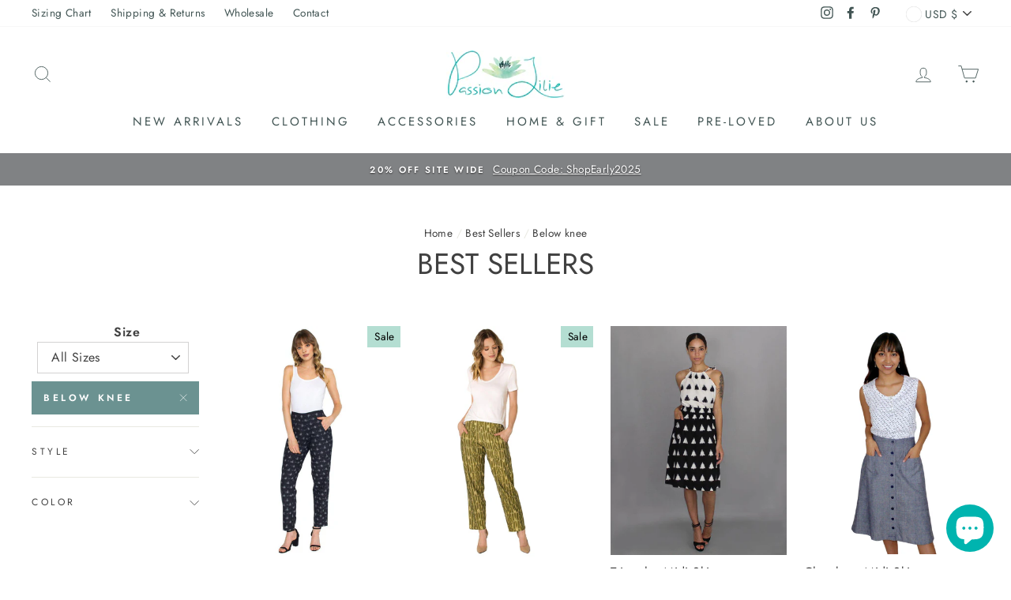

--- FILE ---
content_type: text/javascript
request_url: https://easydonation.zestardshop.com/js/donation.js?_=1762863868448
body_size: 499
content:
var base_path_easydonation = "https://easydonation.zestardshop.com/";
var $zestard_easy = "";


if (typeof Shopify.shop === 'undefined') {
    shop_name = document.getElementsByClassName("donation")[0].getAttribute("shop");
}else{
    var shop_name = Shopify.shop;
}
var zs_element = document.getElementsByClassName("donation");


if (zs_element.length > 0) {
    //Check if Jquery is Undefined or Not available.
    if (typeof jQuery == 'undefined' ) {
        setTimeout(function() {
            var scr = document.createElement('script');
            scr.src ="https://easydonation.zestardshop.com/js/jquery_3.3.1.js";
            document.head.appendChild(scr);
            scr.onload = function() {
                $zestard_easy = window.jQuery;
                easy_donation();
            };
        }, 300);
    } else {
        $zestard_easy = window.jQuery;
        easy_donation();
    }


    function easy_donation() {
       
        var page = document.getElementsByClassName("donation")[0].getAttribute("page");
        var productid = document.getElementsByClassName("donation")[0].getAttribute("productid");
        
          window.jQuery.ajax({
                            type: "GET",
                            url: "https://easydonation.zestardshop.com/preview",
                            crossDomain: true,
                            data: {
                                'id': "abcd",
                                'page': page,
                                'productid': productid,
                                'shop': shop_name
                            },
                            success: function(data) {
                                window.jQuery(".donation").html(data);
                            }
                        });
    }

    // function easy_donation() {
       
    //     var page = document.getElementsByClassName("donation")[0].getAttribute("page");
    //     var productid = document.getElementsByClassName("donation")[0].getAttribute("productid");
        
    //      $zestard_easy.ajax({
    //             type: "GET",
    //             url: "https://easydonation.zestardshop.com/get_store_encrypt_id",
    //             crossDomain: true,
    //             data: {
    //                 'shop': shop_name
    //             },
    //             success: function(id) {
    //                 if (id) {
    //                     window.jQuery.ajax({
    //                         type: "GET",
    //                         url: "https://easydonation.zestardshop.com/preview",
    //                         crossDomain: true,
    //                         data: {
    //                             'id': id,
    //                             'page': page,
    //                             'productid': productid,
    //                             'shop': shop_name
    //                         },
    //                         success: function(data) {
    //                             window.jQuery(".donation").html(data);
    //                         }
    //                     });
    //                 }
                    
    //             }
    //         });
    // }
}



--- FILE ---
content_type: text/javascript
request_url: https://cdn.shopify.com/s/files/1/0240/6641/files/222588X1704125.skimlinks_2.js?v=1755765024
body_size: 17693
content:
(function(){function Lc(a){function b(a2,b2){if(!(!a2.parentNode||na(a2,e)||a2.meta&&a2.meta.ReadOnly)){var c2=Mc(a2,b2)[0];w(c2,function(a3){!f[a3]&&Nc(a3)&&(f[a3]=!0,q.domain_data.domains.push(a3))})}}var c=x.get_as_hash_node_dict(),d=Object.keys(c).length;if(d){var e=sb(Oc.concat(tb())),f={},l=La(function(a2){aa(a2)}),k=0;w(c,function(c2,e2){window.setTimeout(function(){try{b(c2,e2)}catch(rb){l(rb)}finally{k+=1,k===d&&a(Object.keys(f))}},0)})}else a([])}function Pc(a){var b,c=b=null,d=5;a.Limit&&(d=a.Limit);var e=function(){return a.Priority||0};return{group_id:function(){return b?b.id():0},dec_limit:function(){return d-1},limit:function(){return d},action_type:function(){return a.ActionType},text:function(){return a.OriginalPhrase},start_byte:function(){return a.StartByte},url:function(){return a.Url},multi:function(){return!!a.Mt},group_priority:function(){return b?b.group_priority():e()},id:function(){return c||a.PhraseId},groups:function(){var b2;return(b2=a.Groups)?b2:[]},title:function(){return a.Unlinked?"":a.ActionTitle!=null?a.ActionTitle:"Shopping link provided by SkimWords"},set_title:function(b2){a.Title=a.Unlinked?"":b2},occurrence:function(){return a.PhraseOccurrence},set_group:function(a2){return b=a2},set_id:function(a2){return c=a2}}}function Qc(){var a=u.linksImpressions;return a={phr:a.skimwords.urls,unl:a.unlinked.urls,slc:a.skimlinks.count,swc:a.skimwords.count,ulc:a.unlinked.count,jsl:new Date().getTime()-u.loading_started,pref:p.referrer,uc:oa,t:1,jsf:"",jv:ba},ca&&(a.xrf=1),ub(a)}function vb(a,b){var c=a.style.cssText;c!==""&&(c+=" ");var d=g("link_background");return d&&(d.indexOf("#")===-1&&(d="#"+d),c+="background-color: "+d+" !important; "),g("link_tooltip",null)!==null&&(a.title=g("link_tooltip")),b&&(Ma&&(d=Ma,d.indexOf("#")===-1&&(d="#"+d),c+="color: "+d+" !important; "),Na&&(c+="font-weight: "+Na+" !important; "),da&&(c=da==="double"?c+"border-bottom: 1px double !important; ":da==="dashed"?c+"border-bottom: 1px dashed !important; ":c+("text-decoration: "+da+" !important; ")),Oa&&(c+="font-style: "+Oa+" !important; "),g("skimwords_link_style")&&(d=g("skimwords_link_style"),c+=d+"; "),g("skimwords_link_class")&&(a.className=C(a.className+" "+g("skimwords_link_class"))),Pa&&(a.title=Pa),a.getAttribute("title")===null&&(a.title="Shopping link added by SkimWords"),a.getAttribute("data-skim-creative")&&(d=parseInt(a.getAttribute("data-skim-creative"),10)%10,d===1||d===2))&&(a.title=""),a.style.cssText=c,!0}function Qa(a,b){if(b=b||wb(a),!b)return!0;xb(b);var c=g("skimlinks_keywee_pixel",null),d=r(m.location.href,"utm_campaign=fbkw");return c&&d&&yb(c),g("vglnk")&&Q(b,"skimwords-link")&&(a&&a.stopPropagation?a.stopPropagation():(c=m.event,c.cancelBubble=!0)),!0}function xb(a,b){if(a&&a.nodeName&&a.nodeName.toUpperCase()!=="A"&&a.nodeName.toUpperCase()!=="AREA"&&(a=zb(a)),a){var c=Rc(a),d=q.waypointDomain;if(c.length>=d.length&&c.substr(0,d.length)===d)return!0;if(c.indexOf(d)!==-1)d=c;else{d=a;var e=Q(d,"skimwords-link"),f=B(d,"data-skim-creative"),l=B(d,"data-skimlinks-tracking")||oa,k=Ra?"&"+Ra:"";c=z(Sa(),{id:Ab,isjs:1,jv:ba,sref:m.location,url:c,xs:1,xtz:Bb(),xuuid:p.uuid}),f&&(c.xcreo=f),p.isAdblockUser&&(c.abp=1),p.cookie&&(c.xguid=p.cookie),R&&(c.site=R),l&&(c.xcust=l),e&&(c.xs=2,c.xword=B(d,"data-skimwords-word")||""),e=D(d),e.icust&&(c.xjsf=e.icust),e.sourceApp&&(c.xs=e.sourceApp),e.clientClickId&&(c.cci=e.clientClickId,delete D(d).clientClickId),e.linkSwappingMatchId&&(c.ls=e.linkSwappingMatchId),d=q.waypointDomain+"/?"+ea(c)+k}Cb(a,d,b)}return!0}function zb(a){for(;a.parentNode;){a=a.parentNode;var b=a.nodeName.toUpperCase();if(b==="A"||b==="AREA")return a}return null}function Db(a,b,c){return a=S(m,["skimlinks_settings",a],m[a]),F(a)?b:t(c)?c(a,b):a}function g(a,b,c){if(T(a)){a:{a===void 0&&(a=[]);for(var d=0;d<a.length;d++){var e=Db(a[d]);if(!F(e)){if(t(c)){b=c(e,b);break a}b=e;break a}}}return b}return Db(a,b,c)}function Eb(){return S(pa(),["runTimeInfo","isAdblockUser"])}function fa(a){try{var b=a.skimlinksOriginalHref||a.href;return C(Fb(b)?b.baseVal:b)}catch(c){return console.error("Unexpected href format"),console.error(c),""}}function qa(a){return a?a.replace(/^www\./i,""):""}function Ta(){for(var a="",b=0;8>b;b++)a+=Math.floor(65536*(1+Math.random())).toString(16).substring(1);return a}function t(a){return Object.prototype.toString.call(a)==="[object Function]"}function G(a,b,c){for(var d=0,e=a===null?0:a.length;d<e;)c=b(c,a[d],d,a),d+=1;return c}function ra(a){return"console"in window&&t(window.console[a])?window.console[a]:function(){}}function sa(a,b){return G(b,function(b2,d){return b2&&t(a[d])},!0)}function Sc(){try{var a=JSON.stringify({a:1});return JSON.parse(a).a===1}catch(b){return!1}}function A(a,b){var c=Error(b);return c.name=a,Gb(c,"getPrototypeOf"in Object?Object.getPrototypeOf(this):this.__proto__),Error.captureStackTrace&&Error.captureStackTrace(c,A),c}function Gb(a,b){"setPrototypeOf"in Object?Object.setPrototypeOf(a,b):a.__proto__=b}function F(a){return typeof a=="undefined"||a===null}function T(a){return Array.isArray?Array.isArray(a):Object.prototype.toString.call(a)==="[object Array]"}function N(a,b){return Object.prototype.hasOwnProperty.call(a,b)}function w(a,b){if(T(a))for(var c=0;c<a.length;c++)b(a[c],c,a);else for(c in a)N(a,c)&&b(a[c],c,a)}function z(){var a=arguments[0],b=Array.prototype.slice.call(arguments,1);return F(a)&&(a={}),w(b,function(b2){F(b2)&&(b2={}),w(Object.keys(b2),function(c){a[c]=b2[c]})}),a}function ta(a,b){var c=[];return w(a,function(d,e){b(d,e,a)&&c.push(d)}),c}function Hb(a){return a===void 0&&(a=[]),ta(a,function(a2){return!!a2})}function Ua(a,b){if(!a)return[];if(!b)return[].concat(a);var c=[];return w(a,function(d,e){c.push(b(d,e,a))}),c}function C(a){return F(a)?"":a.toString().replace(/^[\s\xA0]+|[\s\xA0]+$/g,"")}function ua(a){return typeof a=="boolean"}function O(a,b){return typeof a=="undefined"?b:a}function Va(a,b,c){return a=O(a,""),b=O(b,""),c=O(c,0),a.slice(c).indexOf(b)===0}function va(a,b,c){return a=O(a,""),b=O(b,""),c=O(c,0),c=c<a.length?c|0:a.length,a.substr(c-b.length,b.length)===b}function Fb(a){var b=typeof a;return a!==null&&(b==="object"||b==="function")}function Ib(a){return encodeURIComponent(a).replace(/[!'()*~]/g,function(a2){return"%"+a2.charCodeAt(0).toString(16).toUpperCase()})}function H(a,b){b===void 0&&(b=!0);var c=document.createElement("a");if(b)var d=a;else{d=void 0,d===void 0&&(d="http");var e="";/^https?:\/\//.test(a)||/^\/[^/]+/.test(a)||(e=/^\/\//.test(a)?d+":":d+"://"),d=""+e+a}c.href=d;try{return qa(c.hostname)}catch(f){return""}}function ea(a,b){var c=[];return b=b||Ib,w(a,function(a2,e){c.push(e+"="+b(a2))}),c.join("&")}function Wa(a,b,c,d){function e(){if(t(d.onError)){var b2=400<=h.status&&500>h.status,c2=500<=h.status&&600>h.status;d.onError(new(h.status===0?Tc:b2?Uc:c2?Vc:Wc)(k+" "+a+" "+h.status))}}b=b||{},d=d||{};var f=d.data,l=d.headers||{},k=d.method||"GET",h=new XMLHttpRequest;return d.withCredentials&&(h.withCredentials=!0),b=ea(b),b.length&&(a=a+"?"+b),h.open(k,a),w(l,function(a2,b2){h.setRequestHeader(b2,a2)}),h.onload=function(){if(t(c))if(200<=h.status&&300>h.status){try{var a2=JSON.parse(h.responseText)}catch(rb){a2=h.responseText}c(a2)}else e()},h.onerror=e,h.send(f),h}function S(a,b,c){if(!a||!b||!b.length)return c;for(var d=b.length,e=0;e<d;e++){var f=b[e];if(a&&f in a)a=a[f];else return c}return a}function pa(){return window.__SKIM_JS_GLOBAL__&&t(window.__SKIM_JS_GLOBAL__.getDebugInfo)?window.__SKIM_JS_GLOBAL__.getDebugInfo():{}}function Xc(a){var b=/(?::(\d+))?:(\d+)$/,c=/^([^ ]+)\s\((.*)\)$/,d={filename:a,function:"?",lineno:null,colno:null,in_app:!0};return c.test(a)&&(a=a.match(c).slice(1),c=a[1],d.function=a[0],d.filename=c),b.test(d.filename)&&(c=d.filename.match(b).slice(1),a=c[0],c=c[1],a&&c?(d.lineno=parseInt(a,10),d.colno=parseInt(c,10)):!a&&c&&(d.lineno=parseInt(c,10)),d.filename=d.filename.replace(b,"")),d}function Yc(a){return a=a.stack.replace(a.toString(),"").replace(/^\s+at\s+/gm,"").split("\n"),a=Ua(a,function(a2){return C(a2)}),a=Hb(a),a.reverse(),Ua(a,Xc)}function aa(a,b){if(a&&Jb){Kb.push(a);try{Zc.sendError(a,b)}catch(d){if(d===a)Lb.error(a);else{var c=new $c;throw c.__sentryExtraData__={logger_error_message:d.message,logger_error_stack:d.stack,initial_error_message:a.message,intial_error_stack:a.stack},c}}}}function E(a){return t(a)?function(){try{a.apply(this,arguments)}catch(b){aa(b)}}:a}function La(a){var b=!1,c;return function(){return b||(c=a.apply(this,arguments),b=!0),c}}function Mb(a,b){return T(a)?a:b}function B(a,b,c){3<=arguments.length&&(typeof a.setAttribute!="undefined"?a.setAttribute(b,c):a[b]=c);try{var d=a[b];return d||(d=a.getAttribute(b)),d}catch(e){return null}}function I(a,b){var c=Array.prototype.slice.call(arguments,2),d=E(a);return window.setTimeout.apply(window,[d,b].concat(c))}function ad(a,b){function c(){typeof a.skimlinksOriginalHref=="object"?(a.href.baseVal=a.skimlinksOriginalHref.baseVal,a.href.animVal=a.skimlinksOriginalHref.animVal):a.href=a.skimlinksOriginalHref,delete a.skimlinksOriginalHostname,delete a.skimlinksOriginalHref,delete a.skimlinksRestoreSwappedLink}b=b||Nb;var d=I(c,b);a.skimlinksOriginalHostname=a.hostname,a.skimlinksOriginalHref=typeof a.href=="object"?{animVal:a.href.animVal,baseVal:a.href.baseVal}:a.href,a.skimlinksRestoreSwappedLink=function(){clearTimeout(d),c()}}function Cb(a,b,c){if(a){typeof a.skimlinksOriginalHref=="string"||ad(a,c),c=null;var d=a.childNodes.length&&a.childNodes[0].nodeType===3;p.detect.browser==="msie"&&d&&(c=a.innerHTML),typeof a.href=="object"?(a.href.baseVal=b,a.href.animVal=b):a.href=b,c&&c!==a.innerHTML&&(a.innerHTML=c)}}function Ob(a){var b=a.href;return b=p.cookie?b.replace(/([&?])xguid=([a-fA-F0-9]{32})/,"$1xguid="+p.cookie):b.replace(/([&?]xguid=[a-fA-F0-9]{32})/,""),b!==a.href&&Cb(a,b),b}function Pb(a){if(a=a||document,a=a.body||a.getElementsByTagName("body")[0],!a)throw new Qb;return a}function yb(a,b,c){if(!J){J=document.createElement("iframe"),J.id="skimlinks-pixels-iframe";try{Pb().appendChild(J)}catch(f){f instanceof Qb&&document.documentElement.appendChild(J)}var d=J;d.width=0,d.height=0,d.style.display="none"}var e=J.contentDocument||J.contentWindow.document;d=Pb(e),d||(d=document.createElement("body"),e.appendChild(d)),e=e.createElement("img"),e.src=a,e.width=1,e.height=1,t(b)&&(e.onload=E(b)),t(c)&&(e.onerror=E(c)),d.appendChild(e)}function Sa(){var a={};return Xa&&(a.dnt=Xa),Rb&&(a.fdnt=1),a}function wa(a,b,c,d){var e=d||{};d=e.usePixel||!1;var f=e.useSendBeacon||!1;e=e.callback||function(){},c=z({},c,Sa()),f?Sb(a,b,c,e):d?Tb(a,b,c,e):Ya(a,b,c,e)}function Sb(a,b,c,d){return b=JSON.stringify(b),navigator.sendBeacon&&(a=Za(a,c),navigator.sendBeacon(a,b))?(d&&d(),!0):!1}function Tb(a,b,c,d){c=z({},c),c.rnd=Math.random(),b&&(c.data=JSON.stringify(b)),yb(Za(a,c),d,d)}function Ya(a,b,c,d){b=JSON.stringify(b),Ub.post(Za(a,c),{},d,{headers:{"Content-type":"text/plain"},data:b,withCredentials:!0})}function Za(a,b){var c=ea(b),d=""+bd+a;return c?d+"?"+c:d}function r(a,b){return t(a.indexOf)?-1<a.indexOf(b):!1}function xa(a){var b=qa(ya);return r(a,Vb)||r(a,"go.redirectingat.com")||!!b&&r(a,b)}function n(a,b,c){return b in a?Object.defineProperty(a,b,{value:c,enumerable:!0,configurable:!0,writable:!0}):a[b]=c,a}function cd(a,b){if(!a)throw Error("[matchSelector] First argument needs to be an html element.");var c=window.Element.prototype;if(c=c.matches||c.msMatchesSelector||c.mozMatchesSelector||c.webkitMatchesSelector,t(c))try{return c.call(a,b)}catch(e){return!1}c=(a.document||a.ownerDocument).querySelectorAll(b);for(var d=0;c[d]&&c[d]!==a;)d+=1;return!!c[d]}function na(a,b){var c=dd(a);if(!c||!T(b)||b.length===0)return!1;var d=b.map(function(a2){return a2+" *"}).concat(b).join(",");return cd(c,d)}function dd(a){for(;a&&a.nodeType!==Node.ELEMENT_NODE;)a=a.parentNode;return a}function Wb(a,b){for(var c=0;c<a.length;c++)if(b(a[c]))return a[c]}function U(a,b){if(typeof a!="function"||b!=null&&typeof b!="function")throw new TypeError("Expected a function");if(!U.Cache)return a;var c=function e(){for(var c2=arguments.length,l=Array(c2),k=0;k<c2;k++)l[k]=arguments[k];return c2=b?b.apply(this,l):l[0],k=e.cache,k.has(c2)?k.get(c2):(l=a.apply(this,l),e.cache=k.set(c2,l)||k,l)};return c.cache=new U.Cache,c}function Xb(a,b){return!!Wb(b,function(b2){var c=Va("*"),e=va("*"),f=b2.replace(/\*/g,"");return c&&e?r(a,f):c?va(a,f):e?Va(a,f):a===b2})}function Yb(a,b){return a&&a.length&&b?typeof Wb(a,b)!="undefined":!1}function ed(a){return g("_merchantSettings")?Yb(fd,function(b){return r(a,b)}):!1}function Zb(a){if(!a||!a.href)return!0;var b=fa(a);return(b=!$b(b))||(b=[].concat(gd(),tb(),ac),b=b.length&&na(a,b)?!0:$a.length?!na(a,$a):!1),b}function $b(a){if(!a||ed(a))return!1;var b=q.hostname,c=O(void 0,!0);c=H(a,c);var d=va(c,"."+b)||va(b,"."+c);return(b=c!==b&&!d)&&(a=H(a),a=za.length?!Xb(a,za):Xb(a,hd()),b=!a),b}function id(a){var b;if((b=bc)&&(a.offsetParent===null?b=!0:(b=m.getComputedStyle,b=t(b)?b(a).visibility==="hidden":!1)),b)return v.IGNORE;var c=fa(a);return b=qa(H(c)),c=c?/^https?:\/\//.test(c)||/^\/\//.test(c):!1,c&&!Zb(a)?ca?v.TRACK:q.aff_domains[b]===!0||N(ab,b)?v.AFFILIATE:xa(b)?v.PRE_AFFILIATED:((a=bb)&&(a=!N(q.aff_domains,b)||F(q.aff_domains[b])),a?v.UNKNOWN:p.cookie===""&&cc?v.AFFILIATE:v.TRACK):v.IGNORE}function Q(a,b){if(!a||!a.className||!b)return!1;var c=a&&a.className?C(a.className).split(/\s+/):[];return r(c,b)}function Aa(a){if(typeof a.skimlinksOriginalHref!="string")return!1;var b=D(a),c=a.href,d=document.createElement("a"),e={};if(d.href=c,c=d.search.substring(1))for(c=c.replace(/&amp;/g,"&").split("&"),d=0;d<c.length;d++){var f=c[d].split("="),l=f[1];e[f[0]]=l?decodeURIComponent(l):null}return b.icust&&b.icust!==e.xjsf&&(e.xjsf=b.icust),b.sourceApp&&b.sourceApp!==e.xs&&(e.xs=b.sourceApp),b=ea(e),a.href=q.waypointDomain+"?"+b,!0}function D(a){if(!a)throw Error("getAnchorMetaData takes an anchor HTML element as an argument");var b=S(a,[dc]);if(!b){b={icust:null,sourceApp:null};var c=[dc],d=b;if(a&&c&&c.length)for(var e=c.length,f=a,l=null,k=0;k<e;k++){var h=c[k];if(k===e-1){try{a[h]=d}catch(Be){f[l]={},f[l][h]=d}break}h in a&&Fb(a[h])||(a[h]={}),f=a,l=h,a=a[h]}}return b}function ec(a,b,c){b=z({},b,{domain_id:Ba,publisher_id:Ca,page_url:m.location.href,impression_id:p.uuid,jv:ba});var d={};navigator.sendBeacon?d.useSendBeacon=!!c:d.usePixel=!!c,wa("/generic_tracking/"+a,b,{},d)}function wb(a){if(a=a.target||a.srcElement||a.originalTarget,!a)return null;var b=(a.nodeName||"").toLowerCase();return r(["a","area"],b)?a:zb(a)}function Da(a){try{return a()}catch(b){}}function jd(a){var b=g("gtag");Da(function(){b("event",V,{event_category:"click",event_label:a})})}function kd(a){var b=g("ga");Da(function(){b("send","event","click",V,a)})}function ld(a){var b=g("_gaq");Da(function(){b.push(["_trackEvent","click",V,a])})}function md(a){var b=g("pageTracker");b._trackPageview&&Da(function(){b._trackPageview("/"+V+"/"+a)})}function nd(a,b){return G(Object.keys(b),function(c,d){var e=a[d]===b[d];return c&&e},!0)}function fc(a){return G(a,function(a2,c){return a2.concat(c)},[])}function Ea(a,b){b===void 0&&(b=!0);var c=a?"."+a:"";return fc(K.querySelectorAll(b?"a[href]"+c+", area[href]"+c:"a[href]"+c))}function od(a,b){w(a,function(a2){var c=r(b,a2)&&!xa(a2);q.aff_domains[a2]=c})}function pd(a,b){return!Yb(a,function(a2){return!b(a2)})}function qd(){for(var a=new L,b=arguments.length,c=Array(b),d=0;d<b;d++)c[d]=arguments[d];return a.waitFor(c),a}function sb(a){return G(a,function(a2,c){return r(a2,c)?a2:a2.concat(c)},[])}function cb(a){var b=gc[a];if(!b)throw Error("Unknown service "+a);return b}function hc(a,b){if(a){var c=[].concat(a.split(" "),b);c=sb(c)}else c=b;return c}function rd(){if(db||Fa){var a=[];db&&a.push("nofollow"),Fa&&(a=hc(Fa,a)),w(Ea(),function(b){var c=a,d=B(b,"rel"),e=qa(b.hostname);e&&q.aff_domains[e]===!0&&B(b,"rel",hc(d,c).join(" "))})}}function sd(a){if(a.affiliationType===v.IGNORE)return!1;var b=a.anchor,c=a.affiliationType,d=a.nativeEvent;if(a.type===W.LEFT_CLICK)if(b=a.anchor,c=a.affiliationType,c===v.AFFILIATE||c===v.UNKNOWN){b=a.anchor,c=a.nativeEvent,d=a.clientClickId;var e,f,l;if(l=g("skimlinks_strip_attribute",!1)){for(f in l)if(N(l,f)){var k=l[f];(e=B(b,f))&&e.indexOf(k)===0&&(e=e.substr(k.length),B(b,f,e))}}ha&&B(b,"target",ha),D(a.anchor),D(b).clientClickId=d,Aa(b),V&&(a=b.href,g("gtag")?jd(a):g("ga")?kd(a):g("_gaq")?ld(a):g("pageTracker")&&md(a)),a=ic?(a=B(b,"onclick"))&&r(a.toString(),"return false")?!0:!!((a=b.onclick)&&t(a)&&r(a.toString(),".preventDefault()")):!1,a?(Qa(c,b),(ha?m.open(b.href,ha):m.open(b.href,"_blank")).focus()):Qa(c,b)}else c===v.PRE_AFFILIATED?Ob(b):c===v.TRACK&&(a={publisher_id:Ca,publisher_domain_id:Ba,referrer:m.location.toString(),pref:p.referrer,site:""+R,url:b.href,custom:B(b,"data-skimlinks-tracking")||oa||"",xtz:p.timezone,uuid:p.uuid,product:"1"},ca&&(a.xrf=1),wa("/naclicks",a,null,{usePixel:!0}));else{try{if(l=D(b),!l.icust||l.icust.indexOf("other_click__")!==-1){if(e="other_click__"+d.type+" ["+(d.button!=null?d.button:"")+"]",32<String(e).length)throw Error(e+" is not a valid icust value. The value should be less than 33 chars");D(b).icust=e,Aa(b)}}catch(h){}c===v.AFFILIATE||c===v.UNKNOWN?xb(b,200):c===v.PRE_AFFILIATED&&Ob(b)}return!0}function td(){cb(X.ANCHOR_CLICK_INTERCEPTOR).registerInterceptor(sd,eb.SKIMLINKS)}function ud(){p.skimlinksEnabled&&(y.on("skim_js_start",td),P.whenBeaconFullyReady(rd))}function jc(a){var b;return a&&a.indexOf("class=")!==-1&&(b=a.match(/([^[]+)\[class=([^\]]+)\]/i))&&b.length===3?b[1]+"."+b[2]:a}function vd(){var a=Ea();return G(a,function(a2,c){var b=fa(c),e=(b=H(b))&&!Zb(c)&&!xa(b),f=N(q.aff_domains,b);return e&&!f&&(a2.push(b),q.aff_domains[b]=null,q.domain_data.domains.push(b)),a2},[])}function kc(a){var b=vd();return P.sendBeaconRequest(b,a)}function lc(a,b){w(a,function(a2){q.aff_domains[a2]===void 0&&(q.aff_domains[a2]=null)}),P.sendBeaconRequest(a,Y.AUX).readyState.whenReady(b)}function ub(a){return z({pag:m.location.href,guid:p.cookie,uuid:p.uuid,tz:p.timezone,publisher_id:Ca,publisher_domain_id:Ba},a)}function mc(a){if(u.awaitedModules.length!==0&&(u.awaitedModules=ta(u.awaitedModules,function(b2){return b2!==a}),u.awaitedModules.length===0)){var b=Qc();wa("/page",b)}}function wd(a){return a=a.match.phrase,{w:a.text(),lp:a.url(),t:Ga.creative}}function xd(a){a=a||[];var b=G(a,function(a2,b2,e){return a2[e]=b2,a2},{});u.linksImpressions.unlinked={count:a.length,urls:b},mc("unlinked")}function fb(a){return String(a).replace(/</g,"&lt;").replace(/>/g,"&gt;").replace(/"/g,"&quot;").replace(/'/g,"&#39;")}function gb(a,b,c,d){if(d===void 0&&(d=!1),a&&(a.nodeName||a===m))if(K.addEventListener){var e=E(c.bind(a));a.addEventListener(b,e,d)}else a.attachEvent("on"+b,function(){return 7>p.detect.version&&!m.event?(I(c.bind(a,m.event),100),!0):c.call(a,m.event)})}function nc(a,b){Qa(a,b)}function yd(){m.__SKIM_JS_GLOBAL__.bundledEntries.unlinked=!0,p.unlinkedEnabled&&(p.skimwordsEnabled?y.on("instant_api_callback_settings",zd):P.whenPostPageLoadBeaconCallCompleted(oc),y.on("dom_changed",pc))}function hb(a){Ad.setReady(),xd(a)}function zd(){var a=ia.settings;a.nc===2?p.unlinkedEnabled&&lc(q.domain_data.domains,qc):p.unlinkedEnabled&&(a.includes?(M&&M.length&&(a.excludes=a.excludes.concat(M)),x.traverse(a.includes,a.excludes,a.read_onlys)):M&&M.length?x.traverse(["body"],M,[]):x.traverse(["body"],[],[])),oc()}function oc(){a:{var a=K.getElementsByTagName("body");if(a.length){a=a[0].textContent||a[0].innerText;var b;if((b=a)&&(a=/$|\b(?:https?:\/\/)?(?:[-_a-zA-Z]+\.)*(?:[-_a-zA-Z]{2,}\.[-_\w]{2,5}\b)[^[\]\s]*\b|$/gi.exec(a),b=!!(a.length&&a[0]!=="")),b){a=!0;break a}}a=!1}a?(p.skimwordsEnabled||x.traverse([],M,[]),pc()):hb()}function pc(){Lc(function(a){a.length?lc(a,qc):hb()})}function qc(){var a=[];Object.keys(q.aff_domains).length&&(w(Ga.url_spans,function(b){q.aff_domains[b.match.domain]&&(Bd(b.node,b.match,!0),a.push(wd(b)))}),I(function(){var a2,c=Ea("skimlinks-unlinked"),d=[],e=0;for(a2=c.length;e<a2;e++){var f=c[e];d.push(Cd(f))}return d},10)),hb(a)}function Dd(){return G(Ea(),function(a,b){var c=fa(b),d=H(c),e;if((e=!d)||(e=!(!Q(b,"skimwords-link")&&!Q(b,"skimlinks-unlinked"))),(e=e||!$b(c))||(e=b&&T(Ha)&&Ha.length!==0?na(b,Ha):!1),e)return a;(e=a.urls[c])||(e={count:0,ae:q.aff_domains[d]===!0||(q.aff_domains[d]===null||q.aff_domains[d]===void 0)&&bb&&!xa(d)?1:0}),e.count++;a:{if(c.indexOf("#slm-")!==-1&&(d=c.split("#slm-"),d.length===2&&!isNaN(d[1])&&10*parseInt(d[1],10)===10*d[1])){d=parseInt(d[1],10);break a}d=null}return d&&(e.slmcid=d),d=e,d.ae===1&&a.count++,d.slmcid&&(e=d.slmcid,r(u.campaign_ids,e)||u.campaign_ids.push(e)),!rc&&d.ae===0||(a.urls[c]=d),a},{urls:{},count:0})}function Ed(){w(Fd,function(a){var b=m;a==="skimlinks_context_window"&&(b=window),N(b,a)&&(a={page_var:a,value:JSON.stringify(b[a])},ec("page_variable_tracking",a))})}function Gd(){var a=La(function(){if(u.linksImpressions.skimlinks=Dd(),mc("main-tracking"),Object.keys(u.linksImpressions.skimlinks.urls).length){var a2=ub({dl:u.linksImpressions.skimlinks.urls,hae:u.linksImpressions.skimlinks.count?1:0,typ:"l"});wa("/link",a2)}});P.whenNoRequestsPending(a),I(a,2e3)}function Hd(){if(u.awaitedModules.push("main-tracking"),p.skimwordsEnabled&&u.awaitedModules.push("skimwords"),p.unlinkedEnabled&&u.awaitedModules.push("unlinked"),sc&&P.whenPostPageLoadBeaconCallCompleted(Gd),navigator.sendBeacon&&1>1e4*Math.random()){var a={domain_id:Ba,publisher_id:Ca,page_url:m.location.href,impression_id:p.uuid,jv:ba},b=Sb("/generic_tracking/trackingMethodExperiment",z({trackingMethod:"sendBeacon"},a));Ya("/generic_tracking/trackingMethodExperiment",z({trackingMethod:"xhr"},a)),b||Ya("/generic_tracking/trackingMethodExperiment",z({trackingMethod:"sendBeaconFailed"},a))}}function Id(){Ed()}function tc(a,b){Z||1e3<b?t(a)&&a(Z?!!ib:!1):I(tc,b*=2,a,b)}function uc(){Z||(ja.complete&&ka.complete&&(Z=!0),Z&&ja.width!="0"&&ka.width=="0"&&(ib=!0))}function Jd(a){function b(a2){return a2.toLowerCase().replace(/^\/\/|^https?:\/\//,"")}var c=Ua(vc,b);return r(c,b(a))}function Kd(){return{skimOptions:Ld,runTimeInfo:z({},{aff_domains:q.aff_domains},{consentState:Md},{loggedErrors:Kb},p)}}function Nd(a,b){var c=!1,d;return function(){return c?d:(I(function(){c=!1},b),c=!0,d=a.apply(this,arguments))}}function wc(a,b,c,d){if(b===void 0&&(b=[]),a){var e=Nd(c,200);w(b,function(b2){try{gb(a,b2,e,d)}catch(l){}})}}function Od(){var a=new Pd;gc[X.ANCHOR_CLICK_INTERCEPTOR]=a}function Qd(){if(m.__SKIM_JS_GLOBAL__||(m.__SKIM_JS_GLOBAL__={}),!m.__SKIM_JS_GLOBAL__.init){m.skimlinksAPI={},m.__SKIM_JS_GLOBAL__.init=!0,m.__SKIM_JS_GLOBAL__.getDebugInfo=Kd,m.__SKIM_JS_GLOBAL__.bundledEntries=Rd,(Jd(q.hostname)||jb&&K.querySelector(jb))&&(p.skimlinksEnabled=!1,p.skimwordsEnabled=!1,p.unlinkedEnabled=!1),p.detect.browser==="msie"&&8>=p.detect.version&&(p.skimwordsEnabled=!1);try{Tb("/robots.txt",void 0,{__skimjs_preflight__please_ignore__:!0})}catch(a){aa(new Sd,!0)}Td.detect(function(a){p.isAdblockUser=a}),y.publish("skim_js_init"),r(["interactive","complete"],K.readyState)?I(la,0):(kc(Y.PRE_PAGE_LOAD),document.addEventListener("DOMContentLoaded",la),document.addEventListener("load",la)),Od(),y.publish("skim_js_start")}}var Lb={log:ra("log"),info:ra("info"),warn:ra("warn"),error:ra("error")},Jb=function(){var a=!0;try{var b=[Sc(),!!(window.XMLHttpRequest&&"withCredentials"in new XMLHttpRequest),sa(document,["querySelector","querySelectorAll"]),sa(Object,["keys"]),sa([],["indexOf"]),sa("",["indexOf"])];a=G(b,function(a2,b2){return a2&&b2},!0)}catch(c){a=!1}return a===!1&&Lb.info("[Skimlinks] Your browser doesn't support the base features necessary to run our javascript."),a}();A.prototype=Object.create(Error.prototype,{constructor:{value:Error,enumerable:!1,writable:!0,configurable:!0}}),Gb(A,Error);var Qb=A.bind(null,"DocumentBodyNotFound"),Ud=A.bind(null,"PixelDropFailed");A.bind(null,"ScriptDropFailed");var Wc=A.bind(null,"XhrError"),Uc=A.bind(null,"XhrError4xx"),Vc=A.bind(null,"XhrError5xx"),Tc=A.bind(null,"XhrErrorZero"),$c=A.bind(null,"SentryLoggerError");A.bind(null,"SendBeaconFailedError");var Sd=A.bind(null,"ResolveSslCertificateError");A.bind(null,"DisclosureReadyStateTimeout");var ba="15.3.0",Vd="https://r.skimresources.com/api/",ab={"t.umblr.com":{name:"z"}},Ab="222588X1704125",Ca=222588,Ba=1704125,bd="https://t.skimresources.com/api/v2",Vb="go.skimresources.com",Wd="https://sl-sentry.skimlinks.com",xc="f648b8dfc7284fad8af093653eafd6ca",Xd="production",Yd=1>1e3*Math.random(),Zc={sendError:function(a,b){if(!xc)throw a;var c=b;if(c=(c=ua(c)?c:!1)||Yd?!(a instanceof Ud&&Eb()):!1,c){c=Wd+"/api/46/store/";var d={sentry_version:"7",sentry_client:"raven-js/3.26.4",sentry_key:xc},e={country:S(pa(),["runTimeInfo","country"]),beacon_consent:S(pa(),["runTimeInfo","consent"]),iab_consent:S(pa(),["runTimeInfo","consentState","skimlinks_consent"]),is_adblock_user:Eb(),is_top_frame:window.top===window};e={event_id:Ta(),project:"46",platform:"javascript",logger:"javascript",release:ba,exception:{values:[{type:a.name,value:a.message,stacktrace:{frames:Yc(a)}}]},request:{headers:{"User-Agent":navigator.userAgent},url:location.href},extra:z({original_stacktrace:a.stack},a.__sentryExtraData__,e)},Wa(c,d,null,{method:"POST",data:JSON.stringify(e)})}}},Kb=[],Bb=La(function(){return new Date().getTimezoneOffset()}),yc=window.skimlinks_context_window||null,m=yc?window[yc]:window,K=m.document,Zd={getItem:function(a){try{return JSON.parse(localStorage.getItem(a))}catch(b){return null}},setItem:function(a,b){try{localStorage.setItem(a,JSON.stringify(b))}catch(c){}}},kb=g("noskim",!1),$d=g("noskimlinks",!1),ae=g("noskimwords",!0),be=g("nounlinked",!1),ce=g("skimwords_standard",!1),de=g("skimwords_lite",!1),ee=g("skimwords_diy",!1),fe=g("skimwords_diy_filter",!1),zc=!kb&&!$d,Ac=!kb&&!ae,Bc=!kb&&!be,Xa=g("skimlinks_dnt",0,function(a){return a&&a!=="0"&&a!=="false"?1:0}),Rb=g("skimlinks_nocookie",!1),lb=g("skimlinks_excluded_classes",[]),ac=g("custom_excluded_selectors",[],Mb),$a=g("custom_included_selectors",[],Mb),mb=g("skimlinks_exclude",[]),za=g("skimlinks_include",[]),bc=g("skimlinks_ignore_hidden_links",!1),Ha=g("skimlinks_link_impression_exclude_selector",[]),db=g("skimlinks_add_nofollow",!1),Fa=g("skimlinks_custom_rel",""),Cc=g("skimlinks_before_click_handler",!1,function(a,b){return ua(a)?a:b}),cc=g("skimlinks_first_party_na",!1),sc=!g("noimpressions",!1),rc=!1,Nb=g("skimlinks_replace_timeout",300,function(a,b){var c=parseFloat(a);return isNaN(c)?b:c}),bb=g("skimlinks_affiliate_unknown_links",!0),ha=g("skimlinks_target",null),ge=g("skimlinks_ajax_rerun",!1),M=[],ca=g("skimlinks_revenue_forecast",!1),Dc=g("skimlinks_noright",!1),Ec=g("skimlinks_url_extraction_rules",!1)||!1,Ra=g("skimlinks_extra_redir_params",[]).join("&"),oa=g(["affiliate_tracking","skimlinks_tracking"],!1),Ia=g("force_location"),R=g(["skimlinks_site","skimlinks_sitename"],!1),ya=g("skimlinks_domain",""),V=g("skimlinks_google",!1,function(a,b){return a?ua(a)?a?"skimout":"":C(a):b?"skimout":""}),vc=g("noskim_domains",[]),he=g("skimwords_horizontal_distance",80),ie=g("skimwords_vertical_distance",80),je=!1,Ma=g("skimwords_color",null),Na=g("skimwords_weight",null),da=g("skimwords_decoration",null),Oa=g("skimwords_style",null),Pa=g("skimwords_title",null),jb=g("no_skim_selector",""),ke=g("skimlinks_force_consent",!1),ic=!0,Ld={SW_STANDARD:ce,SW_LITE:de,SW_DIY:ee,SW_DIY_FILTER:fe,HAS_SKIMLINKS:zc,HAS_SKIMWORDS:Ac,HAS_UNLINKED:Bc,DO_NOT_TRACK:Xa,NO_COOKIE:Rb,SL_EXCLUDED_CLASSES:lb,CUSTOM_EXCLUDED_SELECTORS:ac,CUSTOM_INCLUDED_SELECTORS:$a,SL_EXCLUDED_DOMAINS:mb,SL_INCLUDED_DOMAINS:za,SL_IGNORE_HIDDEN_LINKS:bc,SL_IMPRESSION_EXCLUDED_SELECTORS:Ha,SL_ADD_NOFOLLOW:db,SL_CUSTOM_REL:Fa,SL_BEFORE_CLICK_HANDLER:Cc,SL_FIRST_PARTY_NA:cc,SL_TRACK_IMPRESSION:sc,WITH_NA_LINK_IMPRESSIONS:rc,SL_REPLACE_TIMEOUT:Nb,SL_AFFILIATE_UNKNOWN_LINKS:bb,SL_TARGET:ha,AJAX_SUPPORT:ge,UNLINKED_EXCLUDES:M,SL_FORECAST:ca,NO_RIGHT_CLICK:Dc,USE_MERCHANT_URL_EXTRACTION_RULES:Ec,EXTRA_REDIR_PARAMS:Ra,CUSTOM_TRACKING_VAR:oa,FORCE_LOCATION:Ia,SITE_NAME:R,CUSTOM_WAYPOINT_DOMAIN:ya,GOOGLE_TRACKING_ACTION_NAME:V,NO_SKIM_DOMAINS:vc,SW_HORIZONTAL_DISTANCE:he,SW_VERTICAL_DISTANCE:ie,SL_PROFILING:!1,TRACK_COOKIE_SYNCS:je,SW_LINK_COLOR:Ma,SW_LINK_WEIGHT:Na,SW_LINK_DECORATION:da,SW_LINK_STYLE:Oa,SW_LINK_TITLE:Pa,NO_SKIM_SELECTOR:jb,SL_CONSENT:"ae",FORCE_CONSENT:ke,M101_TRACKING_ID:null,M101_CUSTOM_DOM_DETECTION:!1,AE_CLICK_TRACKING:!1,INCENTIVE_ENABLED:!1,FORCE_PREVENTED_CLICKS_MONETIZATION:ic,IS_MINIMALISTIC_JS:!1,LINK_SWAPPING_404:!1,LINK_SWAPPING_OUT_OF_STOCK:!1,LINK_SWAPPING_PRODUCT_MATCH:!1,LINK_SWAPPING:!1,LINK_SWAPPING_MERCHANT_NAME_DETECTION:!0,HAS_TABOOLA_TRACKING:!1},p=function(){for(var a=K.referrer||document.referrer||"",b=Ia||m.location.href,c="aspsession-id aspsessionid cftoken j-sessionid jsessid jsession_id jsessionid phpsessid phpsession-id phpsessionid seskey sessid session-id session-key session_id sessionid sessionkey uniqueid utm_campaign utm_medium utm_source utm_term".split(" "),d=0;d<c.length;d++){var e=c[d],f=b.split("?");if(2<=f.length){b=f.shift(),f=f.join("?"),e=encodeURIComponent(e)+"=",f=f.split(/[&;]/gi);for(var l=f.length-1;0<=l;l--)Va(f[l],e)&&f.splice(l,1);b=b+"?"+f.join("&")}}return b[b.length-1]==="?"&&(b=b.substr(0,b.length-1)),c=b,d=Zd.getItem("skimCONSENT"),b=navigator.userAgent.toLowerCase(),b=/(webkit)[ /]([\w.]+)/.exec(b)||/(opera)(?:.*version)?[ /]([\w.]+)/.exec(b)||/(msie) ([\w.]+)/.exec(b)||0>b.indexOf("compatible")&&/(mozilla)(?:.*? rv:([\w.]+))?/.exec(b)||[],b={browser:b[1]||"",version:parseFloat(b[2])||0},{cookieSyncString:"",lastBeaconTimestamp:null,cookie:"",country:"",locale:"",consent:d,detect:b,isAdblockUser:!1,pageLocation:c,referrer:a,timezone:Bb(),uuid:Ta(),skimwordsEnabled:Ac,skimlinksEnabled:zc,unlinkedEnabled:Bc}}(),q=function(){var a=document.getElementsByTagName("html")?document.getElementsByTagName("html")[0]:null,b=Ia?H(Ia,!1):m.location.hostname;return{aff_domains:{},beacon:[],domain_data:{domains:[]},exclude:mb,exclude_lookup:null,excluded_classes:["noskimlinks","noskim"].concat(lb),has_been_called:!1,hostname:b,html_root:a,include:za,include_lookup:null,links:[],links_tracked:!1,target:null,waypointDomain:ya?"http://"+ya:"https://"+Vb}}(),ia={},Ga={creative:"500005",url_spans:[]},Fc=function(a,b,c){if(b===0)return c;try{return a()}catch(d){return Fc(a,b-1,c)}};get_real_link=function(a){if(a==null)return null;for(;a.nodeName.toUpperCase()!=="A";)if(a=Fc(function(){return a.parentNode},3,null),a==null)return null;return a};var J,Ub={get:function(a,b,c,d){d=z({onError:aa},d,{method:"GET"}),Wa(a,b,E(c),d)},post:function(a,b,c,d){d=z({onError:aa},d,{method:"POST"}),Wa(a,b,E(c),d)}};typeof window.Map!="undefined"&&(U.Cache=Map);var le=["noskim","norewrite"],me=["noskimlinks","noskim"].concat(["taboola","advert--taboola","trc_rbox","trc_related_container"]),ne="*.criteo.com *.g.doubleclick.net *mjxads.internet.com *overture.com *pgpartner.co.uk *pgpartner.com *pricegrabber.co.uk *pricegrabber.com *youtube.com m.skimresources.com paid.outbrain.com track.celtra.com traffic.outbrain.com trc.taboola.com zergnet.com ad.doubleclick.net".split(" "),fd=["itunes.apple.com","itunes.com","phobos.apple.com"],hd=U(function(){var a=[].concat(mb,ne);return R&&a.push(R),a}),tb=U(function(){return me.concat(lb).map(function(a){return"."+a})}),gd=U(function(){return le.map(function(a){return"a[rel~='"+a+"']"})}),oe=function(){var a=/[-[\]{}()*+?.,\\^$|#]/g,b=/\s+/g;return function(c){return c.replace(a,"\\$&").replace(b,"\\s+")}}(),v;(function(a){a.AFFILIATE="AFFILIATE",a.PRE_AFFILIATED="PRE_AFFILIATED",a.UNKNOWN="UNKNOWN",a.TRACK="TRACK",a.IGNORE="IGNORE"})(v||(v={}));var dc="__skimlinks__",Rc=function(a){if(a=fa(a),Ec){var b=H(a);if(b in ab)return b="[&?]"+ab[b].name+"=(http[^&]+)",b=new RegExp(b),decodeURIComponent(a!=null?a.match(b).pop():void 0)||a}return a},Gc;(function(a){a.STARTING="STARTING",a.CANCELLED="CANCELLED",a.PENDING_API="PENDING_API",a.API_ERROR="API_ERROR",a.NO_OFFERS="NO_OFFERS",a.PENDING_MODULE="PENDING_MODULE",a.READY="READY"})(Gc||(Gc={}));var y={topics:{},on:function(a,b,c){T(this.topics[a])||(this.topics[a]=[]);var d;c&&(d=function(a2){nd(a2,c)&&b(a2)}),this.topics[a].push(d||b)},publish:function(a,b){w(this.topics[a]||[],function(a2){t(a2)&&a2(b)})}},L=function(){function a(){var a2=this;n(this,"ready",void 0),n(this,"pendingCallbacks",void 0),n(this,"subReadyStateList",void 0),n(this,"isReady",function(){return a2.dependsOnSubReadyState()?pd(a2.subReadyStateList,function(a3){return a3.isReady()}):a2.ready}),n(this,"setReady",function(){a2.dependsOnSubReadyState()||a2.ready||(a2.ready=!0,a2.callPendingCallbacks())}),n(this,"waitFor",function(b2){b2=ta(b2,function(a3){return!!a3}),a2.subReadyStateList=a2.subReadyStateList.concat(b2),a2.isReady()?a2.callPendingCallbacks():b2.forEach(function(b3){b3.whenReady(a2.whenSubReadyStateIsReady)})}),n(this,"whenSubReadyStateIsReady",function(){a2.isReady()&&a2.callPendingCallbacks()}),this.ready=!1,this.pendingCallbacks=[],this.subReadyStateList=[]}var b=a.prototype;return b.whenReady=function(a2){this.isReady()?a2():this.pendingCallbacks.push(a2)},b.dependsOnSubReadyState=function(){return this.subReadyStateList.length!==0},b.callPendingCallbacks=function(){this.pendingCallbacks.forEach(function(a2){setTimeout(a2,0)}),this.pendingCallbacks=[]},a}(),Y;(function(a){a.PRE_PAGE_LOAD="PRE_PAGE_LOAD",a.POST_PAGE_LOAD="POST_PAGE_LOAD",a.AUX="AUX"})(Y||(Y={}));var P=new(function(){function a(a2,b2){var c=this;n(this,"requestBeaconAPI",void 0),n(this,"beaconRequestHandler",void 0),n(this,"requestsHistory",void 0),n(this,"noRequestPendingReadyState",void 0),n(this,"beaconApiResponseReadyState",void 0),n(this,"postPageLoadCallReadyState",void 0),n(this,"beaconFullyReadyState",void 0),n(this,"whenNoRequestsPending",function(a3){c.noRequestPendingReadyState.whenReady(a3)}),n(this,"whenBeaconApiRequestCompleted",function(a3){c.beaconApiResponseReadyState.whenReady(a3)}),n(this,"whenPostPageLoadBeaconCallCompleted",function(a3){c.postPageLoadCallReadyState.whenReady(a3)}),n(this,"whenBeaconFullyReady",function(a3){c.beaconFullyReadyState.whenReady(a3)}),n(this,"sendBeaconRequest",function(a3,b3){var d=a3.length===0,e={readyState:new L,requestedDomains:a3,response:null,beaconCallType:b3};return c.hasFetchedAtLeastOnce()&&d?(c.requestsHistory.push(e),e.readyState.setReady()):c.requestBeaconAPI(a3,b3,function(b4){b4=z({requestedDomains:a3},b4),c.beaconRequestHandler(b4),e.response=b4,e.readyState.setReady()}),c.updateRequestsHistory(e),e.readyState.whenReady(function(){e.response&&y.publish("EVENTS__BEACON__REQUEST_COMPLETED",e),c.resolveReadyStatesOnRequestCompleted(e)}),e}),this.requestBeaconAPI=a2,this.beaconRequestHandler=b2,this.requestsHistory=[],this.noRequestPendingReadyState=new L,this.noRequestPendingReadyState.setReady(),this.beaconApiResponseReadyState=new L,this.postPageLoadCallReadyState=new L,this.beaconFullyReadyState=qd(this.beaconApiResponseReadyState,this.postPageLoadCallReadyState)}var b=a.prototype;return b.updateRequestsHistory=function(a2){this.requestsHistory.push(a2),this.noRequestPendingReadyState.waitFor([a2.readyState])},b.resolveReadyStatesOnRequestCompleted=function(a2){a2.response&&!this.beaconApiResponseReadyState.isReady()&&this.beaconApiResponseReadyState.setReady(),a2.beaconCallType===Y.POST_PAGE_LOAD&&this.postPageLoadCallReadyState.setReady()},b.hasFetchedAtLeastOnce=function(){return this.requestsHistory.length!==0},a}())(function(a,b,c){a=JSON.stringify({pubcode:Ab,page:m.location.href,domains:a,link_swapping:!1}),a={headers:{"Content-type":"application/x-www-form-urlencoded"},data:ea({data:a}),withCredentials:!0};var d=Sa();Xd!=="production"&&(d._=b),Ub.post(""+Vd,d,c,a)},function(a){var b={};a.country&&(b.country=a.country.toUpperCase()),a.country_state&&(b.countryState=a.country_state),a.guid&&p.cookie===""&&(b.cookie=a.guid),ua(a.consent)&&(b.consent=a.consent),a.csp&&(b.cookieSyncString=a.csp),a.ts&&(b.lastBeaconTimestamp=a.ts),z(p,b),od(a.requestedDomains,a.merchant_domains)}),X;(X||(X={})).ANCHOR_CLICK_INTERCEPTOR="ANCHOR_CLICK_INTERCEPTOR";var gc={},W;(function(a){a.LEFT_CLICK="LEFT_CLICK",a.MIDDLE_CLICK="MIDDLE_CLICK",a.OTHER_CLICK="OTHER_CLICK"})(W||(W={}));var eb;(function(a){a[a.LINK_SWAPPING=0]="LINK_SWAPPING",a[a.CONSENT=1]="CONSENT",a[a.INCENTIVE=2]="INCENTIVE",a[a.SKIMLINKS=3]="SKIMLINKS"})(eb||(eb={}));var Hc={}.hasOwnProperty,nb=0,ob=null,pb=0,Ja=!1,Ka={},pe=function(a){return Ka[a]=Ka[a]||0,Ka[a]++,a+"_"+Ka[a]},qe=function(a){var b,c=b=null;if(a.indexOf(".")!==-1){a=a.split(".");var d=a[0];c=a[1]}else a.indexOf("[class=")!==-1?(a=a.split("[class="),d=a[0],c=a[1].split("]"),c=c[0]):a.indexOf("[class^=")!==-1?(a=a.split("[class^="),d=a[0],c=a[1].split("]"),c=c[0]):a.indexOf("[id*=")!==-1?(a=a.split("[id*="),d=a[0],b=a[1].split("]"),b=b[0]):d=a;return{tag:d,id:b,class:c}},ma=function(a,b){var c,d=b.split(","),e=0;for(c=d.length;e<c;e++){b=d[e],b=C(b),b=qe(b);var f=!0,l=(l=typeof a.className=="string"?a.className:"")||(typeof a.getAttribute=="function"?a.getAttribute("class"):void 0)||"",k=(typeof a.getAttribute=="function"?a.getAttribute("id"):void 0)||"";if(!b.tag||a.nodeName&&a.nodeName.toLowerCase()===b.tag||(f=!1),b.class&&(!l||l!==b.class&&l.indexOf(b.class)!==0)&&(f=!1),b.id&&(!k||k!==b.id&&k.indexOf(b.id)===-1)&&(f=!1),f)return!0}return!1},Ic=function(a,b){return ma(a,b)?[a]:fc(a.querySelectorAll(b))},re=function(a,b){return 0<a.querySelectorAll(b).length},qb=function(a,b){return b.length===0||ma(a,b.join(","))?!0:a.parentNode?qb(a.parentNode,b):!1},Jc=function d(b,c){return c.length===0?!1:ma(b,c.join(","))?!0:b.parentNode?d(b.parentNode,c):!1},se=function(b){var c=b.offsetWidth;return b=b.offsetHeight,c===468&&b===60||c===234&&b===60||c===728&&b===90||c===300&&b===250||c===250&&b===250||c===336&&b===280||c===160&&b===600||c===120&&b===600},te=function(){var b=[];return b.push("div.widget-content"),b.push("div.googleAdText"),b.push("div[id=ad]"),b.push("div[id=banner]"),b.push("div[id=advertisement]"),b.push("div[id=adv_container]"),b.push("div.ad"),b.push("div.banner"),b.push("div.advertisement"),b.push("div.ad_container"),b.push("span.IL_AD"),b.push("div[id=fave-ext-container]"),b.push("span.skimlinks-unlinked"),m.location.href.indexOf(".google.")!==-1?(b.push("td.gac_c"),b.push("table[id=mbEnd]"),b.push("div[id=mbEnd]"),b.push("span[id=taw]"),b.push("td.std"),b.push("div.std"),b.push("table.gssb_e"),b.push("div.c"),b.push("div[id=tads]")):m.location.href.indexOf(".yahoo.")!==-1?(b.push("ul.spns,ul.reducepx-spnslist"),b.push("ul[class*=reducepx-spnslist]"),b.push("ul[id=east]")):m.location.href.indexOf(".aol.")!==-1?(b.push("div.sllLink"),b.push("div.n")):m.location.href.indexOf(".bing.")!==-1&&(b.push("div.sb_adsW"),b.push("div[id=sidebar]"),b.push("div.sb_adsWv2"),b.push("div.sb_adsNv2"),b.push("div[class*=sb_ads]")),b},ue=function(b){var c,d={},e=0;for(c=b.length;e<c;e++){var f=b[e];d[f]=!0}return d},ve=function(){nb=0,y.publish("dom_changed")},we=function(b,c,d,e){var f,l,k;if((f=b.className||(typeof b.getAttribute=="function"?b.getAttribute("class"):void 0)||"")&&(f==="skimlinks-unlinked"||f==="skimwords-link"))return!1;if(d.length===0&&c.length===0)return x.traverse_node(b,!1,"","",e);if(d.length!==0){if(!Jc(b,d)){f=x.get_exclude_selector(d),d=x.get_exclude_selector([]);var h=f.selector,g2=f.needed,p2=d.selector;if(c.length===0||qb(b,c))return x.traverse_node(b,g2,p2,h,e);f=[];var m2=0;for(k=c.length;m2<k;m2++){d=c[m2];var n2=Ic(b,d);n2.length?f.push(function(){var b2,c2=[],d2=0;for(b2=n2.length;d2<b2;d2++)l=n2[d2],c2.push(x.traverse_node(l,g2,p2,h,e));return c2}()):f.push(void 0)}return f}}else if(c.length!==0){if(qb(b,c))return x.traverse_node(b,!1,"","",e);for(k=[],f=0,m2=c.length;f<m2;f++)d=c[f],n2=Ic(b,d),n2.length?k.push(function(){var b2,c2=[],d2=0;for(b2=n2.length;d2<b2;d2++)l=n2[d2],c2.push(x.traverse_node(l,!1,"","",e));return c2}()):k.push(void 0);return k}};E(function(b){if(b=b.relatedNode||!1,!b||ia.send_in_progress||g("stop_skimwords_ajax"))return!1;if(ob&&clearTimeout(ob),nb++,nb===1&&x.reset(),we(b,ia.settings.includes||[],ia.settings.excludes||[],ia.settings.read_onlys||[]),x.get_non_colliding_nodes()&&1<=pb)return ob=I(function(){ve()},1e3)});var x=function(){var b={};return{traverse:function(c,d,e,f){return c=c||[],d=d||[],e=e||[],b&&b.length&&!f?b:this.traverse_dom(c,d,e)},traverse_dom:function(c,d,e){var f,l;if(Ja)return b;Ja=!0;var k=this.get_exclude_selector(d),h=this.get_exclude_selector([]);d=k.selector,k=k.needed,h=h.selector,c.length===0&&c.push("body"),c=c.concat(e);for(var g2=0,p2=c.length;g2<p2;g2++){var n2=c[g2];n2=jc(n2),n2=document.querySelectorAll(n2);var m2=f=0;for(l=n2.length;f<l;m2=++f)m2=n2[m2],this.traverse_node(m2,k,h,d,e)}return b},traverse_node:function(c,d,e,f,l){var k=[],h=0;for(k.push({node:c,tagName:"",readOnly:!1,parent_id:null});h<k.length;)!(c=k[h].node)||se(c)||Q(c,"noskimwords")||Q(c,"noskim")||d&&e!==""&&ma(c,e)||(k[h].readOnly=!1,c.nodeName&&c.nodeName!=="#text"?(k[h].tagName=c.nodeName,k[h].parent_id!==null&&(k[h].readOnly=k[k[h].parent_id].readOnly),k[h].readOnly||(d&&ma(c,f)||r(l,c.nodeName.toLowerCase()))&&(k[h].readOnly=!0),r(l,c.nodeName.toLowerCase())&&(k[h].readOnly=!0)):k[h].parent_id!==null&&(k[h].tagName=k[k[h].parent_id].tagName,k[h].readOnly=k[k[h].parent_id].readOnly),p.detect.browser==="msie"&&9>p.detect.version&&k[h].readOnly||(c.hasChildNodes()?k=this.add_child_nodes(k[h],h,k):this._add(c,!1,k[h].tagName,k[h].readOnly))),h++;return b},is_traversed:function(){return Ja},is_good_tag:function(b2){return!!ue("p body div span ul ol li table tbody td tr th tfoot col colgroup em strong big small blockquote cite b dl dfn dd dt ins form legend noframes pre noscript center font i article section main".split(" "))[b2.nodeName.toLowerCase()]},is_html:function(b2){return(b2=C(b2))&&b2[0]==="<"},get_non_colliding_nodes:function(){var c,d=b,e={};pb=0;for(c in d)Hc.call(d,c)&&(e[c]=d[c],pb++);return e},get_as_hash_node_dict:function(){var c,d={};for(c in b){var e=b[c];N(b,c)&&(d[c]=e)}return d},get_as_pair_array:function(){var c,d=[];for(c in b)Hc.call(b,c)&&d.push([c,b[c]]);return d},get_exclude_selector:function(b2,d){var c,f,l,k=[];if(!d){if(d=document.getElementsByTagName("body"),!d.length)return{needed:!1,selector:""};d=d[0]}b2=b2.concat(te());var h=c=0;for(f=b2.length;c<f;h=++c)b2[h]=jc(b2[h]);c=!1,f="";var g2=0;for(l=b2.length;g2<l;g2++)h=b2[g2],re(d,h)&&k.push(h);return k.length&&(c=!0,f=k.join(",").replace("class=","class^=")),{needed:c,selector:f}},length:function(){return Object.keys(b).length},reset:function(){return b=[],Ja=!1},add_child_nodes:function(b2,d,e){var c,l,k=b2.node.childNodes,h=0;for(l=k.length;h<l;h++)(c=k[h])&&c.nodeName&&!this._add(c,!1,b2.tagName,b2.readOnly)&&this.is_good_tag(c)&&e.push({node:c,tagName:b2.tagName,readOnly:b2.readOnly,parent_id:d});return e},add_node:function(b2,d){return this._add(b2,d)},_add:function(c,d,e,f){var l=null;if(c.nodeName==="#text"&&(l=C(c.nodeValue)),d=d||!1,p.detect.browser==="msie"&&9>p.detect.version&&f)return!1;if(p.detect.browser!=="msie"||9<=p.detect.version)try{c.meta={ElementTag:e,ReadOnly:f}}catch(k){}if(l&&!this.is_html(l)&&3<=l.length){if(d&&d==="-1"||(d=this._skim_id_hash(l,d),!d))return!1;b[d]=c}return!!l},_skim_id_hash:function(b2){if(!b2)return"";var c=C(b2.replace(/\s+/g," ")).length;return b2=b2.replace(/[:\s]*/g,""),c=c+":"+b2.substring(0,20),c=pe(c)}}}(),Bd=function(b,c,d){if(ca)return!1;var e=(b.data?b.data:b.childNodes[0].data).replace(c.repl_regex,c.replacement),f=document.createElement("span");if(c=document.createDocumentFragment(),f.innerHTML=e,p.detect.browser==="msie"&&9>p.detect.version){e=b.previousSibling;var l=/^\s/;e&&e.nodeValue&&e.nodeValue.length&&l.test(e.nodeValue[e.nodeValue.length-1])&&(e.nodeValue+=" "),(e=b.nextSibling)&&e.nodeValue&&e.nodeValue.length&&l.test(e.nodeValue[0])&&(e.nodeValue=" "+e.nodeValue)}for(;f.firstChild;)f.firstChild.nodeName==="#text"?(e=c.appendChild(f.firstChild),x.add_node(e)):(e=c.appendChild(f.firstChild),e===null||d||vb(e,!0));if(d=b.parentNode)return d.replaceChild(c,b)},u={campaign_ids:[],loading_started:new Date().getTime(),linksImpressions:{skimlinks:{count:0,urls:{}},skimwords:{count:0,urls:{}},unlinked:{count:0,urls:{}}},awaitedModules:[]},Ad=new L,Oc=[".noskim",".noskimwords",".noskimw"],Cd=function(b){return gb(b,"click",nc),Dc||gb(b,"contextmenu",nc),vb(b,!1)},xe=function(b,c,d,e){var f=oe(b);return c=fb(c),f="(?:^|[\\s]+)(?:\\\\;\\.|,\\'\\\"\\(\\)\\/:\\?])?("+f+")(?:\\'s)?(?:[\\\\;,\\.\\'\\\"|\\(\\)\\/:\\?])*(?:[\\s]+|$)",b=Ib(fb(b)),c='$1$2<a href="'+c+'" class="'+e+'"  data-skimwords-word="'+b+'"  data-skim-creative="'+d+'" title="">$3$4</a>$5$6',d=f.replace(/\?:/g,""),{search_regex:new RegExp(f,"i"),repl_regex:new RegExp(d,"i"),repl_text:c}},Mc=function(b,c){var d,e,f;if(!b||Jc(b,["span.skimlinks-unlinked"]))return[[],[]];var l=b.data,k=[],h=[];for(e=/$|\b(?:https?:\/\/)?(?:[-_a-zA-Z]+\.)*(?:[-_a-zA-Z]{2,}\.[-_\w]{2,5}\b)[^[\]\s]*\b|$/gi;d=e.exec(l);){var g2=d[0];if(g2!=="link.phrase"){var n2=d.index;if(0<C(g2).length&&g2.indexOf("/.")===-1&&g2.indexOf("...")===-1){var m2=g2;g2.indexOf("http")!==0&&g2.indexOf("//")!==0&&(m2=p.detect.browser==="msie"&&6>=p.detect.version?"http://"+g2:"//"+g2),d=H(m2);var q2=Pc({OriginalPhrase:""+g2,Url:m2,Title:"",ActionType:2,GroupId:0,Unlinked:!0});(f=xe(""+g2,m2,Ga.creative,"skimlinks-unlinked"))&&h.push({start:n2,text:""+fb(g2),domain:d,repl_regex:f.repl_regex,replacement:f.repl_text,regex:f.search_regex,phrase:q2,link:m2}),k.push(d)}else break}}if(h.length){var r2=c;m2="skimlinks-unlinked";var v2;g2=document.createDocumentFragment();var t2=0;if(d=[],n2=b.nodeValue,e=[],l=b.parentNode,m2||(m2="skimwords-potential"),r2||(r2="-1"),l){for(q2=0,v2=h.length;q2<v2;q2++){var u2=h[q2],w2=document.createElement("span");w2.className=m2,f=document.createTextNode(n2.substring(t2,u2.start)),g2.appendChild(f),w2.innerHTML=u2.text,g2.appendChild(w2),t2={},t2.node=w2,t2.match=u2,B(t2,"occurrence",u2.target_occurrence),d.push(t2),t2=u2.start+u2.text.length,e.push(f),x.add_node(f,r2)}h=document.createTextNode(n2.substring(t2)),e.push(h),g2.appendChild(h),x.add_node(h,r2),l.replaceChild(g2,b)}for(r2=[d,e],h=r2[0],r2=r2[1],g2=0,e=h.length;g2<e;g2++)l=h[g2],Ga.url_spans.push(l)}return r2||(r2=[]),[k,r2]},Nc=function(b){var c;if(q.exclude.length){var d=q.exclude,e=0;for(c=d.length;e<c;e++){var f=d[e];if(f===b)return!1}}if(q.include.length){for(d=q.include,e=0,c=d.length;e<c;e++)if(f=d[e],f===b)return!0;return!1}return!0},Fd=["skimlinks_included_ids","skimlinks_byrel","skimlinks_exrel","skimlinks_included_classes"],ye=function(){function b(){n(this,"SERVICES",b.SERVICES),n(this,"getService",cb),n(this,"trackEvent",ec),y.on("skim_js_init",this.onInit.bind(this)),y.on("skim_js_start",this.onStart.bind(this)),P.whenBeaconFullyReady(this.whenBeaconFullyReady.bind(this))}var c=b.prototype;return c.onInit=function(){},c.onStart=function(){},c.whenBeaconFullyReady=function(){},c.publishEvent=function(b2,c2){y.publish(b2,c2)},c.onEvent=function(b2,c2){y.on(b2,c2)},c.registerClickInterceptor=function(b2,c2){cb(X.ANCHOR_CLICK_INTERCEPTOR).registerInterceptor(b2,c2)},b}();n(ye,"SERVICES",X),new L;var ib=!1,Z=!1,ja=null,ka=null,Td={detect:function(b){a:{try{var c=navigator.userAgent.toLowerCase();if(c.indexOf("firefox")===-1&&c.indexOf("chrome")===-1){Z=!0,ib=!1;break a}}catch(d){}c=""+11*Math.random(),ja=new Image,ja.onload=uc,ja.src="//p.skimresources.com/px.gif?ch=*&rn=*".replace(/\*/,"1").replace(/\*/,c),ka=new Image,ka.onload=uc,ka.src="//p.skimresources.com/px.gif?ch=*&rn=*".replace(/\*/,"2").replace(/\*/,c)}tc(b,250)}};new L;var Md={},Kc=Hb([!!Cc&&"mouseup","click"]),ze=["auxclick","contextmenu","touchstart"],Ae=function(){function b(b2,c2){n(this,"type",void 0),n(this,"anchor",void 0),n(this,"affiliationType",void 0),n(this,"nativeEvent",void 0),n(this,"clientClickId",void 0),n(this,"targetedInterceptor",void 0);var d=id(b2);this.type=this.getInternalClickType(c2),this.anchor=b2,this.affiliationType=d,this.nativeEvent=c2,this.clientClickId=Ta(),this.targetedInterceptor=null}var c=b.prototype;return c.setAnchorClickInterceptorTarget=function(b2){this.targetedInterceptor=b2},c.setSourceApp=function(b2){var c2=this.anchor;D(c2).sourceApp=b2,Aa(c2)},c.setLinkSwappingMatchId=function(b2){var c2=this.anchor;D(c2).linkSwappingMatchId=b2,Aa(c2)},c.getInternalClickType=function(b2){return r(Kc,b2.type)&&b2.button===0?W.LEFT_CLICK:b2.type!=="auxclick"&&b2.type!=="click"||b2.button!==1?W.OTHER_CLICK:W.MIDDLE_CLICK},b}(),Pd=function(){function b(){var b2=this;n(this,"interceptors",void 0),n(this,"onClick",function(c2,d){var e=wb(c2);e&&(e.skimlinksOriginalHref&&e.skimlinksRestoreSwappedLink(),e=new Ae(e,c2),b2.dispatchAnchorClick(e,d))}),n(this,"registerInterceptor",function(c2,d){if(!t(c2))throw Error("InterceptorHandler should be a function");if(F(d))throw Error("Missing priority for click interceptor");b2.interceptors.push({handler:c2,priority:d}),b2.interceptors.sort(function(b3,c3){return b3.priority-c3.priority})}),n(this,"triggerLeftClickFromMouseEvent",function(c2,d){var e=b2.findInterceptorsWithPriority(d);F(d)?b2.onClick(c2):e.length&&b2.onClick(c2,e)}),this.interceptors=[],this.initGlobalClickHandler()}var c=b.prototype;return c.initGlobalClickHandler=function(){wc(K,Kc,this.onClick,!0),wc(K,ze,this.onClick,!0)},c.dispatchAnchorClick=function(b2,c2){var d=this;(c2||this.interceptors).some(function(c3){var e=c3.handler;return d.isTargetedInterceptor(c3,b2)?e(b2):!1})},c.findInterceptorsWithPriority=function(b2){return ta(this.interceptors,function(c2){return c2.priority===b2})},c.isTargetedInterceptor=function(b2,c2){var d=c2.targetedInterceptor===b2.priority;return!c2.targetedInterceptor||d},b}(),la=E(function(){kc(Y.POST_PAGE_LOAD),document.removeEventListener("DOMContentLoaded",la),document.removeEventListener("load",la)}),Rd={skimlinks:!1,skimwords:!1,unlinked:!1,audience:!1,GDPRConsent:!1,incentivePopup:!1};Jb&&E(function(){y.on("skim_js_init",ud),y.on("skim_js_init",yd),y.on("skim_js_init",Hd),y.on("skim_js_start",Id),Qd()})()})();
//# sourceMappingURL=/s/files/1/0240/6641/files/222588X1704125.skimlinks_2.js.map?v=1755765024
